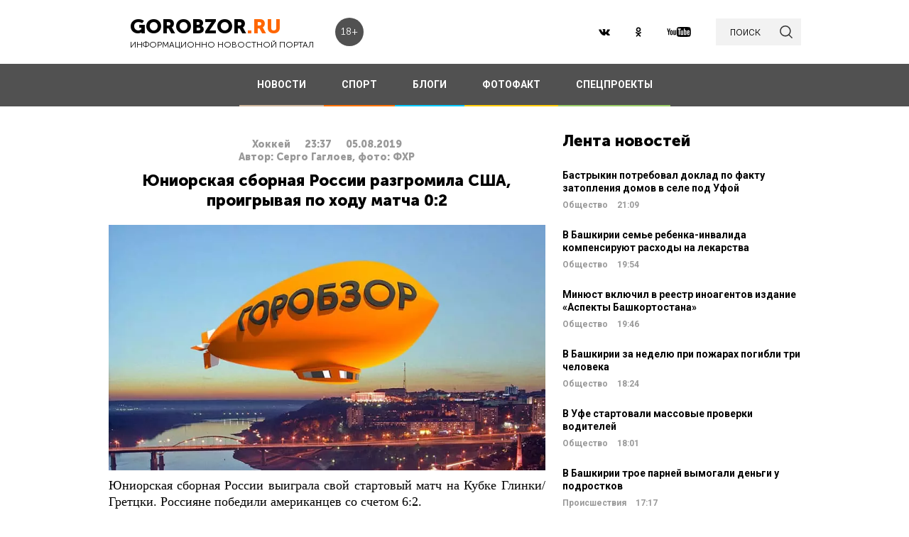

--- FILE ---
content_type: text/html; charset=UTF-8
request_url: https://gorobzor.ru/novosti/sport/31153-yuniorskaya-sbornaya-rossii-razgromila-ssha-proigryvaya-po-hodu-matcha-0-2
body_size: 14058
content:
<!DOCTYPE html>
<html lang="ru-RU">
<head>






    <meta charset="UTF-8">
    <meta name="viewport" content="width=device-width, initial-scale=1">
    <meta name="viewport" content="width=device-width, initial-scale=1.0, maximum-scale=5.0">
    <meta name="yandex-verification" content="81f895f1150c3325"/>
    <link rel="icon" type="image/png" href="https://gorobzor.ru/images/xfavicon.png.pagespeed.ic.HXxD9uP7T8.webp"/>
    
    <title>Новости хоккея. Юниорская сборная России разгромила США, проигрывая по ходу матча 0:2 - Новости Уфы и Башкирии, главные новости России - 05 августа — Новости Уфы и Башкирии</title>
	<meta name="description" content="Новости хоккея. Юниорская сборная России выиграла свой стартовый матч на Кубке Глинки/Гретцки. Россияне победили американцев со счетом 6:2. ГорОбзор.ру, 05.08.2019">
<meta property="og:description" content="Новости хоккея. Юниорская сборная России выиграла свой стартовый матч на Кубке Глинки/Гретцки. Россияне победили американцев со счетом 6:2. ГорОбзор.ру, 05.08.2019">
<meta name="twitter:description" content="Новости хоккея. Юниорская сборная России выиграла свой стартовый матч на Кубке Глинки/Гретцки. Россияне победили американцев со счетом 6:2. ГорОбзор.ру, 05.08.2019">
<meta name="image_src" content="https://gorobzor.ru/images/news-no-photo.jpg">
<meta name="referrer" content="origin">
<meta name="rights" content="GOROBZOR.RU">
<meta name="geo.region" content="RU-UFA">
<meta name="og:site_name" content="GOROBZOR.RU">
<meta property="og:updated_time" content="2019-08-05 23:37">
<meta property="og:image:secure_url" content="https://gorobzor.ru/novosti/sport/31153-yuniorskaya-sbornaya-rossii-razgromila-ssha-proigryvaya-po-hodu-matcha-0-2">
<meta property="og:locality" content="Уфа">
<meta property="og:country_name" content="Россия">
<meta property="article:published_time" content="2019-08-05T23:37:00+05:00">
<meta property="article:modified_time" content="2019-08-05T23:37:00+05:00">
<meta property="article:section" content="Хоккей">
<meta property="article:tag" content="хоккей,спорт,новости,сборная россии по хоккею,россия - сша,сша - россия,Юниорская сборная России ,Кубок Глинки/Гретцки,Нападающий «Толпара» ,Александр Пашин,Павел Тютнев ,Богдан Тринеев, Никита Буруянов ,Даниил Гущин,хоккеисты,спортивные новости">
<meta name="robots" content="follow, index">
<meta itemscope="" itemprop="mainEntityOfPage" itemtype="https://schema.org/WebPage" itemid="https://gorobzor.ru/novosti/sport/31153-yuniorskaya-sbornaya-rossii-razgromila-ssha-proigryvaya-po-hodu-matcha-0-2">
<meta name="title" content="Новости хоккея. Юниорская сборная России разгромила США, проигрывая по ходу матча 0:2">
<meta property="fb:app_id" content="1194290054030690">
<meta property="og:title" content="Юниорская сборная России разгромила США, проигрывая по ходу матча 0:2">
<meta property="og:type" content="article">
<meta property="og:url" content="https://gorobzor.ru/novosti/sport/31153-yuniorskaya-sbornaya-rossii-razgromila-ssha-proigryvaya-po-hodu-matcha-0-2">
<meta property="og:image" content="https://gorobzor.ru/images/news-no-photo.jpg">
<meta property="og:image:url" content="https://gorobzor.ru/images/news-no-photo.jpg">
<meta property="og:image:width" content="810">
<meta property="og:image:height" content="456">
<meta name="twitter:card" content="summary">
<meta name="twitter:title" content="Юниорская сборная России разгромила США, проигрывая по ходу матча 0:2">
<meta name="twitter:image:src" content="https://gorobzor.ru/images/news-no-photo.jpg">
<meta name="twitter:domain" content="https://gorobzor.ru">
<link href="/build/public-new/A.public.css,qv=0.4.pagespeed.cf.h1H1jPPaCC.css" rel="stylesheet">    
            <meta name="verify-admitad" content="7db9303169"/>
        <meta http-equiv="x-dns-prefetch-control" content="on">

    <link rel="preload" href="https://gorobzor.ru/build/public-new/fonts/MuseoSansCyrl700/MuseoSansCyrl700.woff2" as="font" type="font/woff2" crossorigin="anonymous">
    <link rel="preload" href="https://gorobzor.ru/build/public-new/fonts/MuseoSansCyrl300/MuseoSansCyrl300.woff2" as="font" type="font/woff2" crossorigin="anonymous">
    <link rel="preload" href="https://gorobzor.ru/build/public-new/fonts/MuseoSansCyrl900/MuseoSansCyrl900.woff2" as="font" type="font/woff2" crossorigin="anonymous">


   
    

    <meta name="csrf-param" content="_csrf">
    <meta name="csrf-token" content="Yi0rRqHRjs8qyKyPrxCMFSNkdGHneu2ShOKGWZuqklgObGA-mLz-g0-65sThd-omRCUGNdMvnv6zs9AD6-z8Og==">


    <script type="text/javascript">var app={site:'https://gorobzor.ru'};</script>

      
     <script src="https://widget.adplay.ru/fn/launch2285420.js" async charset="UTF-8"></script>
<script async src="https://jsn.24smi.net/smi.js"></script>
     
 </head>
<body>


        <div id="main-wrapper">
        <header id="main-header" class="c-main-header">
            <div class="c-main-header__content">
                <div class="c-main-header__item">
                    <a href="https://gorobzor.ru" class="c-logo-container">
                        <div class="c-logo-container__text">
                            <p class="c-logo-container__name">gorobzor<span class="c-logo-container__name-ru">.ru</span></p>
                            <p class="c-logo-container__slogan">информационно новостной портал</p>
                        </div>
                        <div class="c-logo-container__label">18+</div>
                    </a>
                </div>
                <div class="c-main-header__item">
                    <div class="c-main-header__c-weather c-weather">
                        <div class="c-weather__date">
                            <div class="c-weather__date-count">22</div>
                            <div class="c-weather__date-col">
                                <div class="c-weather__date-month">ноябрь</div>
                                <div class="c-weather__date-day">суббота</div>
                            </div>
                        </div>
                        <div class="c-weather__header">
                            <div class="c-weather__city">Уфа</div>
                           <!-- <div class="c-weather__info">
                                <span>0º</span>
                                <img class="c-weather__info-icon" src="https://gorobzor.ru/images/ya-weather/ovc.svg" alt="0º">
                            </div>-->
                        </div>
                    </div>
                </div>
                <div class="c-main-header__item">
                    <div class="c-main-header__c-social c-social">
                        <a href="https://vk.ru/gorobzor" class="c-social__item" target="_blank" rel="nofollow noopenner"><img class="lazyload" data-src="https://gorobzor.ru/images/vk.svg" alt=""></a>
                        
                        <a href="https://www.ok.ru/ufagorobzor.ru" class="c-social__item" target="_blank" rel="nofollow noopenner"><img class="lazyload" data-src="https://gorobzor.ru/images/ok.svg" alt=""></a>
                     <!--	   <a href="https://www.instagram.com/gorobzor/?hl=ru" class="c-social__item" target="_blank" rel="nofollow"><img src="https://gorobzor.ru/images/i.svg" alt=""></a>-->
                        <a href="https://www.youtube.com/channel/UCZqDkmZ_j3k39I-geF3_m_w" class="c-social__item" target="_blank" rel="nofollow noopenner"><img class="lazyload" data-src="https://gorobzor.ru/images/yb.svg" alt=""></a>
                        
                    </div>
                    <a href="/search" class="c-search-button">
                        <div>поиск</div>
                        <img src="https://gorobzor.ru/images/search-loop.svg" alt="">
                    </a>
                </div>
            </div>
        </header>
        <div class="c-main-nav">
            <div class="c-main-nav__content">
                <div class="c-main-nav__mob">
                    <div class="c-main-nav__mob-item">
                        <div class="c-main-nav__mob-a js-mob-menu-open">
                            <img src="https://gorobzor.ru/images/hamburger.svg" alt="" class="c-main-nav__mob-img">
                        </div>
                                                    <a href="/" class="c-main-nav__back-arr">
                                <img src="https://gorobzor.ru/images/back-page-white.svg" alt="" class="c-main-nav__mob-img">
                            </a>
                                            </div>
                    <div class="c-main-nav__mob-item">
                        <a href="https://gorobzor.ru" class="c-main-nav__c-logo-container c-logo-container">
                            <div class="c-logo-container__text">
                                <p class="c-logo-container__name">gorobzor<span class="c-logo-container__name-ru">.ru</span></p>
                                <p class="c-logo-container__slogan">информационно новостной портал</p>
                            </div>
                        </a>
                    </div>
                    <div class="c-main-nav__mob-item">
                        <div class="c-main-nav__mob-label">
                            18+
                        </div>
                    </div>
                </div>
                <nav id="js-mob-menu" class="c-main-nav__menu">
                    <div class="c-main-nav__menu-arr js-mob-menu-close"></div>
                    <a href="/novosti" class="c-main-nav__menu-item c-main-nav__menu-item_type_news
                        ">
                        НОВОСТИ</a>
                    <a href="/novosti-sporta" class="c-main-nav__menu-item c-main-nav__menu-item_type_news
                        " style="border-bottom-color: #FF7300;">
                        СПОРТ</a>
                    
                    
                    <a href="/blogi" class="c-main-nav__menu-item c-main-nav__menu-item_type_blog
                        ">
                        БЛОГИ</a>
                    <a href="/fotofakt" class="c-main-nav__menu-item c-main-nav__menu-item_type_fotofact
                        ">
                        ФОТОФАКТ</a>
                    
                                        <a href="/specproekty" class="c-main-nav__menu-item c-main-nav__menu-item_type_gorref
                        ">
                        СПЕЦПРОЕКТЫ</a>
                   
                </nav>
            </div>
        </div>



		<main id="main-content">
            
            <link rel="amphtml" href="https://gorobzor.ru/amp/novosti/sport/31153-yuniorskaya-sbornaya-rossii-razgromila-ssha-proigryvaya-po-hodu-matcha-0-2">

 <script type="application/ld+json" async>
            {
        "@context": "http://schema.org",
        "@type": "NewsArticle",
        "headline": "Новости хоккея. Юниорская сборная России разгромила США, проигрывая по ходу матча 0:2 - Новости Уфы и Башкирии, главные новости России - 05 августа",

        "datePublished": "2019-08-05T23:37:00+05:00",
        "dateModified":  "2019-08-05T23:37:00+05:00",
        "description": "Юниорская сборная России выиграла свой стартовый матч на Кубке Глинки/Гретцки. Россияне победили американцев со счетом 6:2.",
        "mainEntityOfPage": "https://gorobzor.ru/novosti/sport/31153-yuniorskaya-sbornaya-rossii-razgromila-ssha-proigryvaya-po-hodu-matcha-0-2",
        "author": {
          "@type": "Organization",
          "name": "GOROBZOR.RU"
        },
        "publisher": {
          "@type": "Organization",
          "name": "GOROBZOR.RU",
          "logo": {
            "@type": "ImageObject",
            "url": "https://gorobzor.ru/images/logoheader.jpg"
          }
        },
        "image": [
          "https://gorobzor.ru/images/news-no-photo.jpg"
        ]
      }
    </script>
        <style>.mgid_logo{display:none!important}</style>





<div class="c-layout-news">
    <div class="c-layout-news__content">
        <div class="c-layout-news__inner">
            <div class="c-layout-news__article">
				                <div id="js-page-content" class="c-page-content">
                    <article class="c-page-content__inner">
                        <div class="c-page-content__n-header" style="padding: 20px 0 0 0">
                            <p class="c-page-content__n-cat">Хоккей</p>
                            <time class="c-page-content__n-time" datetime="2019-08-05T23:37:00+05:00">
                                <span class="c-page-content__n-time-clock">23:37</span>
                                <span class="c-page-content__n-time-date">05.08.2019</span>
                            </time>
                            
                        </div>

                            <div class="c-page-content__n-header" style="padding: 0 0 10px 0">
            <p class="c-page-content__n-cat">Автор: Серго Гаглоев, фото: ФХР</p>
        </div>
                                <div class="c-page-content__content">
                            
                            <h1>Юниорская сборная России разгромила США, проигрывая по ходу матча 0:2<span style="display: none;"> - новости Уфы и Башкирии</span></h1>
                                              <figure style="min-height:300px">
                                <img data-src="https://gorobzor.ru/images/xnews-no-photo.jpg.pagespeed.ic.5E_KFjrsG3.webp" class="lazyload" data-sizes="auto" alt="Юниорская сборная России разгромила США, проигрывая по ходу матча 0:2" title="Юниорская сборная России разгромила США, проигрывая по ходу матча 0:2"/>
                            </figure>                       

                            
<p style="text-align: justify;">Юниорская сборная России выиграла свой стартовый матч на Кубке Глинки/Гретцки. Россияне победили американцев со счетом 6:2.</p>
<p style="text-align: justify;">Российские хоккеисты после первого периода уступали со счетом 0:2, но в следующем периоде за девять минут забросили четыре шайбы, превратив счет в 4:2.  Нападающий «Толпара» <strong>Александр Пашин</strong> оформил дубль, <strong>Павел Тютнев</strong> и <strong>Богдан Тринеев</strong> отличились по одному разу. В третьей двадцатиминутке <strong>Никита Буруянов </strong>и<strong> Даниил Гущин</strong> довели счет до разгрома – 6:2.</p>
<p style="text-align: justify;">Россияне в последний раз становились победителями этого турнира в 1995 году. Свой следующий матч российская сборная сыграет 6 августа – со шведами.</p>
<p style="text-align: justify;"><strong>Кубок Глинки/Гретцки. 1 тур</strong></p>
<p style="text-align: justify;"><strong><u>Россия U18 – США U18 – 6:2 (0:2, 4:0, 2:0)</u></strong></p>
<p style="text-align: justify;"><strong>Голы</strong>:</p>
<p style="text-align: justify;">0:1 Рацлафф (Хейз, Кирван), 02:41</p>
<p style="text-align: justify;">0:2 Бьонди (Шен), 09:49, ГБ</p>
<p style="text-align: justify;">1:2 Пашин, 22:31</p>
<p style="text-align: justify;">2:2 Пашин (Чайка), 27:36</p>
<p style="text-align: justify;">3:2 Тютнев, 30:31</p>
<p style="text-align: justify;">4:2 Тринеев (Дидковский, Злодеев), 31:39</p>
<p style="text-align: justify;">5:2 Буруянов (Шумилин), 56;50</p>
<p style="text-align: justify;">6:2 Гущин, 59:37</p>
<p style="text-align: justify;"><strong>Вратари</strong>: Аскаров – Хогг  </p>
<p><strong>Дорогие читатели! Приглашаем Вас присоединиться к обсуждению новости в наших группах в социальных сетях - </strong><a href="https://vk.com/gorobzor" target="_blank"><strong>ВК</strong></a><strong> и </strong><a href="https://www.facebook.com/groups/767685620045539/members/" target="_blank"><strong>Facebook</strong></a></p>


                                                                                </div>
                    </article>
                    <div class="c-sp_10"></div>
                </div>

                <div class="sm-block">

                 


                    
                				
                        <!-- Composite Start
                     
                         Composite End -->

                                                
                	                    

                </div>
                <div class="sm-none">
                    <!--<div data-la-block="b2b61a4f-6450-479a-a694-11da683ddfe8"></div>-->


                        
                       

                </div>
				 <div class="sm">

					<!-------------------------->

					
					
					

<!-- Код вставки на место отображения виджета -->
<div class="smi24__informer smi24__auto" data-smi-blockid="31715"></div>
<div class="smi24__informer smi24__auto" data-smi-blockid="31716"></div>
<script>(window.smiq=window.smiq||[]).push({});</script>


													</div>
            </div>
            <div class="c-layout-news__social">
                <div class="c-layout-news__social-block">
                    <!-- Социальные кнопки -->
                </div>
            </div>
        </div>

        <div class="c-layout-news__other">
            <div class="c-sp_20"></div>
            
                            <div class="c-sp_20"></div>
                          
                        
                        <!--<div class="c-sp_15"></div>-->
                        <!--<div class="c-sp_20"></div>-->


			<div>
	            <section class="c-news-dop">
	                <div class="c-news-dop__header">
	                    <p class="c-h">
	                        Читайте также
	                    </p>
	                </div>
	                <div class="c-news-dop__content">
	                    <div class="c-news-n-cards js-ajax-load-wrapper" id="js-grid-news1" data-url="/news-new/get-also-news" data-categoryId="27">
	                            <article class="c-news-n-cards__c-news-n-card c-news-n-card" data-date="2019-08-05 21:27:08">
        <div class="c-news-n-card__container">
            <div class="c-news-n-card__content">
                <h3 class="c-news-n-card__h">Хоккеисты «Салавата» доставили абонементы болельщикам</h3>
                <div class="c-news-n-card__footer">
                                        <div class="c-news-n-card__cat">Хоккей</div>
                    <time class="c-news-n-card__date" datetime="2019-08-05T21:27:08+05:00">
                        <span class="c-news-n-card__date-time">21:27</span> 05.08.2019                    </time>
                </div>
            </div>
            <div role="img" aria-label="Хоккеисты «Салавата» доставили абонементы болельщикам" class="c-news-n-card__image">
                                <div class="c-news-n-card__image-inner" width="105" height="105">
                    <img data-src="https://gorobzor.ru/images/xnews-no-photo.jpg.pagespeed.ic.5E_KFjrsG3.webp" class="lazyload c-news-n-card__image-inner-in" alt="Хоккеисты «Салавата» доставили абонементы болельщикам" title="Хоккеисты «Салавата» доставили абонементы болельщикам">
                </div>
            </div>
        </div>
        <a href="/novosti/sport/31126-hokkeisty-salavata-dostavili-abonementy-bolelschikam" class="c-news-n-card__more" title="Хоккеисты «Салавата» доставили абонементы болельщикам">Читать далее</a>
    </article>
            <article class="c-news-n-cards__c-news-n-card c-news-n-card" data-date="2019-08-05 13:44:36">
        <div class="c-news-n-card__container">
            <div class="c-news-n-card__content">
                <h3 class="c-news-n-card__h">Самый результативный защитник в истории КХЛ Кевин Даллмэн объявил о завершении карьеры</h3>
                <div class="c-news-n-card__footer">
                                        <div class="c-news-n-card__cat">Хоккей</div>
                    <time class="c-news-n-card__date" datetime="2019-08-05T13:44:36+05:00">
                        <span class="c-news-n-card__date-time">13:44</span> 05.08.2019                    </time>
                </div>
            </div>
            <div role="img" aria-label="Самый результативный защитник в истории КХЛ Кевин Даллмэн объявил о завершении карьеры" class="c-news-n-card__image">
                                <div class="c-news-n-card__image-inner" width="105" height="105">
                    <img data-src="https://gorobzor.ru/images/xnews-no-photo.jpg.pagespeed.ic.5E_KFjrsG3.webp" class="lazyload c-news-n-card__image-inner-in" alt="Самый результативный защитник в истории КХЛ Кевин Даллмэн объявил о завершении карьеры" title="Самый результативный защитник в истории КХЛ Кевин Даллмэн объявил о завершении карьеры">
                </div>
            </div>
        </div>
        <a href="/novosti/sport/31102-samyy-rezultativnyy-zaschitnik-v-istorii-khl-kevin-dallmen-obyavil-o-zavershenii-karery" class="c-news-n-card__more" title="Самый результативный защитник в истории КХЛ Кевин Даллмэн объявил о завершении карьеры">Читать далее</a>
    </article>
            <article class="c-news-n-cards__c-news-n-card c-news-n-card" data-date="2019-08-05 01:59:13">
        <div class="c-news-n-card__container">
            <div class="c-news-n-card__content">
                <h3 class="c-news-n-card__h">Владимир Ткачев: «Тяжело заменить такого игрока, как Гусев» </h3>
                <div class="c-news-n-card__footer">
                                        <div class="c-news-n-card__cat">Хоккей</div>
                    <time class="c-news-n-card__date" datetime="2019-08-05T01:59:13+05:00">
                        <span class="c-news-n-card__date-time">01:59</span> 05.08.2019                    </time>
                </div>
            </div>
            <div role="img" aria-label="Владимир Ткачев: «Тяжело заменить такого игрока, как Гусев» " class="c-news-n-card__image">
                                <div class="c-news-n-card__image-inner" width="105" height="105">
                    <img data-src="https://gorobzor.ru/images/xnews-no-photo.jpg.pagespeed.ic.5E_KFjrsG3.webp" class="lazyload c-news-n-card__image-inner-in" alt="Владимир Ткачев: «Тяжело заменить такого игрока, как Гусев» " title="Владимир Ткачев: «Тяжело заменить такого игрока, как Гусев» ">
                </div>
            </div>
        </div>
        <a href="/novosti/sport/31091-vladimir-tkachev-tyazhelo-zamenit-takogo-igroka-kak-gusev" class="c-news-n-card__more" title="Владимир Ткачев: «Тяжело заменить такого игрока, как Гусев» ">Читать далее</a>
    </article>
            <article class="c-news-n-cards__c-news-n-card c-news-n-card" data-date="2019-08-03 14:43:14">
        <div class="c-news-n-card__container">
            <div class="c-news-n-card__content">
                <h3 class="c-news-n-card__h">Юниорская сборная России прибыла на Кубок Глинки/Гретцки. В составе – 24 игрока</h3>
                <div class="c-news-n-card__footer">
                                        <div class="c-news-n-card__cat">Хоккей</div>
                    <time class="c-news-n-card__date" datetime="2019-08-03T14:43:14+05:00">
                        <span class="c-news-n-card__date-time">14:43</span> 03.08.2019                    </time>
                </div>
            </div>
            <div role="img" aria-label="Юниорская сборная России прибыла на Кубок Глинки/Гретцки. В составе – 24 игрока" class="c-news-n-card__image">
                                <div class="c-news-n-card__image-inner" width="105" height="105">
                    <img data-src="https://gorobzor.ru/images/xnews-no-photo.jpg.pagespeed.ic.5E_KFjrsG3.webp" class="lazyload c-news-n-card__image-inner-in" alt="Юниорская сборная России прибыла на Кубок Глинки/Гретцки. В составе – 24 игрока" title="Юниорская сборная России прибыла на Кубок Глинки/Гретцки. В составе – 24 игрока">
                </div>
            </div>
        </div>
        <a href="/novosti/sport/31066-yuniorskaya-sbornaya-rossii-pribyla-na-kubok-glinki-gretcki-v-sostave-24-igroka" class="c-news-n-card__more" title="Юниорская сборная России прибыла на Кубок Глинки/Гретцки. В составе – 24 игрока">Читать далее</a>
    </article>
            <article class="c-news-n-cards__c-news-n-card c-news-n-card" data-date="2019-08-03 09:00:00">
        <div class="c-news-n-card__container">
            <div class="c-news-n-card__content">
                <h3 class="c-news-n-card__h">Владимир Жарков: «Раз Умарк написал, что мы будем чемпионами, значит, у него это тоже в голове»</h3>
                <div class="c-news-n-card__footer">
                                        <div class="c-news-n-card__cat">Хоккей</div>
                    <time class="c-news-n-card__date" datetime="2019-08-03T09:00:00+05:00">
                        <span class="c-news-n-card__date-time">09:00</span> 03.08.2019                    </time>
                </div>
            </div>
            <div role="img" aria-label="Владимир Жарков: «Раз Умарк написал, что мы будем чемпионами, значит, у него это тоже в голове»" class="c-news-n-card__image">
                                <div class="c-news-n-card__image-inner" width="105" height="105">
                    <img data-src="https://gorobzor.ru/images/xnews-no-photo.jpg.pagespeed.ic.5E_KFjrsG3.webp" class="lazyload c-news-n-card__image-inner-in" alt="Владимир Жарков: «Раз Умарк написал, что мы будем чемпионами, значит, у него это тоже в голове»" title="Владимир Жарков: «Раз Умарк написал, что мы будем чемпионами, значит, у него это тоже в голове»">
                </div>
            </div>
        </div>
        <a href="/novosti/sport/31058-vladimir-zharkov-raz-umark-napisal-chto-my-budem-chempionami-znachit-u-nego-eto-tozhe-v-golove" class="c-news-n-card__more" title="Владимир Жарков: «Раз Умарк написал, что мы будем чемпионами, значит, у него это тоже в голове»">Читать далее</a>
    </article>
            <article class="c-news-n-cards__c-news-n-card c-news-n-card" data-date="2019-08-03 08:00:00">
        <div class="c-news-n-card__container">
            <div class="c-news-n-card__content">
                <h3 class="c-news-n-card__h">Владимир Жарков: «У Сошникова образовалась классная тройка с Бурмистровым и Кугрышевым»</h3>
                <div class="c-news-n-card__footer">
                                        <div class="c-news-n-card__cat">Хоккей</div>
                    <time class="c-news-n-card__date" datetime="2019-08-03T08:00:00+05:00">
                        <span class="c-news-n-card__date-time">08:00</span> 03.08.2019                    </time>
                </div>
            </div>
            <div role="img" aria-label="Владимир Жарков: «У Сошникова образовалась классная тройка с Бурмистровым и Кугрышевым»" class="c-news-n-card__image">
                                <div class="c-news-n-card__image-inner" width="105" height="105">
                    <img data-src="https://gorobzor.ru/images/xnews-no-photo.jpg.pagespeed.ic.5E_KFjrsG3.webp" class="lazyload c-news-n-card__image-inner-in" alt="Владимир Жарков: «У Сошникова образовалась классная тройка с Бурмистровым и Кугрышевым»" title="Владимир Жарков: «У Сошникова образовалась классная тройка с Бурмистровым и Кугрышевым»">
                </div>
            </div>
        </div>
        <a href="/novosti/sport/31057-vladimir-zharkov-u-soshnikova-obrazovalas-klassnaya-troyka-s-burmistrovym-i-kugryshevym" class="c-news-n-card__more" title="Владимир Жарков: «У Сошникова образовалась классная тройка с Бурмистровым и Кугрышевым»">Читать далее</a>
    </article>
            <article class="c-news-n-cards__c-news-n-card c-news-n-card" data-date="2019-08-02 21:29:43">
        <div class="c-news-n-card__container">
            <div class="c-news-n-card__content">
                <h3 class="c-news-n-card__h">Александр Кожевников: «Овечкин, в отличие от Панарина, отвечает за свои слова»</h3>
                <div class="c-news-n-card__footer">
                                        <div class="c-news-n-card__cat">Хоккей</div>
                    <time class="c-news-n-card__date" datetime="2019-08-02T21:29:43+05:00">
                        <span class="c-news-n-card__date-time">21:29</span> 02.08.2019                    </time>
                </div>
            </div>
            <div role="img" aria-label="Александр Кожевников: «Овечкин, в отличие от Панарина, отвечает за свои слова»" class="c-news-n-card__image">
                                <div class="c-news-n-card__image-inner" width="105" height="105">
                    <img data-src="https://gorobzor.ru/images/xnews-no-photo.jpg.pagespeed.ic.5E_KFjrsG3.webp" class="lazyload c-news-n-card__image-inner-in" alt="Александр Кожевников: «Овечкин, в отличие от Панарина, отвечает за свои слова»" title="Александр Кожевников: «Овечкин, в отличие от Панарина, отвечает за свои слова»">
                </div>
            </div>
        </div>
        <a href="/novosti/sport/31056-aleksandr-kozhevnikov-ovechkin-v-otlichie-ot-panarina-otvechaet-za-svoi-slova" class="c-news-n-card__more" title="Александр Кожевников: «Овечкин, в отличие от Панарина, отвечает за свои слова»">Читать далее</a>
    </article>
            <article class="c-news-n-cards__c-news-n-card c-news-n-card" data-date="2019-08-02 13:48:50">
        <div class="c-news-n-card__container">
            <div class="c-news-n-card__content">
                <h3 class="c-news-n-card__h">На Национальных молодежных играх в Китае произошла массовая драка, три игрока дисквалифицированы на год</h3>
                <div class="c-news-n-card__footer">
                                        <div class="c-news-n-card__cat">Хоккей</div>
                    <time class="c-news-n-card__date" datetime="2019-08-02T13:48:50+05:00">
                        <span class="c-news-n-card__date-time">13:48</span> 02.08.2019                    </time>
                </div>
            </div>
            <div role="img" aria-label="На Национальных молодежных играх в Китае произошла массовая драка, три игрока дисквалифицированы на год" class="c-news-n-card__image">
                                <div class="c-news-n-card__image-inner" width="105" height="105">
                    <img data-src="https://gorobzor.ru/images/xnews-no-photo.jpg.pagespeed.ic.5E_KFjrsG3.webp" class="lazyload c-news-n-card__image-inner-in" alt="На Национальных молодежных играх в Китае произошла массовая драка, три игрока дисквалифицированы на год" title="На Национальных молодежных играх в Китае произошла массовая драка, три игрока дисквалифицированы на год">
                </div>
            </div>
        </div>
        <a href="/novosti/sport/31024-na-nacionalnyh-molodezhnyh-igrah-v-kitae-proizoshla-massovaya-draka-tri-igroka-diskvalificirovany-na-god" class="c-news-n-card__more" title="На Национальных молодежных играх в Китае произошла массовая драка, три игрока дисквалифицированы на год">Читать далее</a>
    </article>
            <article class="c-news-n-cards__c-news-n-card c-news-n-card" data-date="2019-08-02 12:44:59">
        <div class="c-news-n-card__container">
            <div class="c-news-n-card__content">
                <h3 class="c-news-n-card__h">Василий Чижов обратился в суд после обвинения в коррупции</h3>
                <div class="c-news-n-card__footer">
                                        <div class="c-news-n-card__cat">Хоккей</div>
                    <time class="c-news-n-card__date" datetime="2019-08-02T12:44:59+05:00">
                        <span class="c-news-n-card__date-time">12:44</span> 02.08.2019                    </time>
                </div>
            </div>
            <div role="img" aria-label="Василий Чижов обратился в суд после обвинения в коррупции" class="c-news-n-card__image">
                                <div class="c-news-n-card__image-inner" width="105" height="105">
                    <img data-src="https://gorobzor.ru/images/xnews-no-photo.jpg.pagespeed.ic.5E_KFjrsG3.webp" class="lazyload c-news-n-card__image-inner-in" alt="Василий Чижов обратился в суд после обвинения в коррупции" title="Василий Чижов обратился в суд после обвинения в коррупции">
                </div>
            </div>
        </div>
        <a href="/novosti/sport/31019-vasiliy-chizhov-obratilsya-v-sud-posle-obvineniya-v-korrupcii" class="c-news-n-card__more" title="Василий Чижов обратился в суд после обвинения в коррупции">Читать далее</a>
    </article>
            <article class="c-news-n-cards__c-news-n-card c-news-n-card" data-date="2019-08-01 19:24:06">
        <div class="c-news-n-card__container">
            <div class="c-news-n-card__content">
                <h3 class="c-news-n-card__h">На встрече «Салавата Юлаева» с болельщиками выступит Тима Белорусских</h3>
                <div class="c-news-n-card__footer">
                                        <div class="c-news-n-card__cat">Хоккей</div>
                    <time class="c-news-n-card__date" datetime="2019-08-01T19:24:06+05:00">
                        <span class="c-news-n-card__date-time">19:24</span> 01.08.2019                    </time>
                </div>
            </div>
            <div role="img" aria-label="На встрече «Салавата Юлаева» с болельщиками выступит Тима Белорусских" class="c-news-n-card__image">
                                <div class="c-news-n-card__image-inner" width="105" height="105">
                    <img data-src="https://gorobzor.ru/images/xnews-no-photo.jpg.pagespeed.ic.5E_KFjrsG3.webp" class="lazyload c-news-n-card__image-inner-in" alt="На встрече «Салавата Юлаева» с болельщиками выступит Тима Белорусских" title="На встрече «Салавата Юлаева» с болельщиками выступит Тима Белорусских">
                </div>
            </div>
        </div>
        <a href="/novosti/sport/30999-na-vstreche-salavata-yulaeva-s-bolelschikami-vystupit-tima-belorusskih" class="c-news-n-card__more" title="На встрече «Салавата Юлаева» с болельщиками выступит Тима Белорусских">Читать далее</a>
    </article>
            <article class="c-news-n-cards__c-news-n-card c-news-n-card" data-date="2019-08-01 17:57:44">
        <div class="c-news-n-card__container">
            <div class="c-news-n-card__content">
                <h3 class="c-news-n-card__h">Овечкин об интервью Панарина: «Видимо, там, где он живет, ничего не изменилось с 90-х»</h3>
                <div class="c-news-n-card__footer">
                                        <div class="c-news-n-card__cat">Хоккей</div>
                    <time class="c-news-n-card__date" datetime="2019-08-01T17:57:44+05:00">
                        <span class="c-news-n-card__date-time">17:57</span> 01.08.2019                    </time>
                </div>
            </div>
            <div role="img" aria-label="Овечкин об интервью Панарина: «Видимо, там, где он живет, ничего не изменилось с 90-х»" class="c-news-n-card__image">
                                <div class="c-news-n-card__image-inner" width="105" height="105">
                    <img data-src="https://gorobzor.ru/images/xnews-no-photo.jpg.pagespeed.ic.5E_KFjrsG3.webp" class="lazyload c-news-n-card__image-inner-in" alt="Овечкин об интервью Панарина: «Видимо, там, где он живет, ничего не изменилось с 90-х»" title="Овечкин об интервью Панарина: «Видимо, там, где он живет, ничего не изменилось с 90-х»">
                </div>
            </div>
        </div>
        <a href="/novosti/sport/30991-ovechkin-ob-intervyu-panarina-vidimo-tam-gde-on-zhivet-nichego-ne-izmenilos-s-90-h" class="c-news-n-card__more" title="Овечкин об интервью Панарина: «Видимо, там, где он живет, ничего не изменилось с 90-х»">Читать далее</a>
    </article>
        	                        	                        	                    </div>
	                </div>
	            </section>
	            <div class="c-sp_20"></div>

	            <!--<div class="c-sp_20"></div>-->
	            <div id="js-preloader" class="c-preload is-loader h-hide"></div>
	            <div class="c-button-load-more js-load-more">Показать еще новости</div>
	            
	            <div class="c-sp_100"></div>
            </div>
        </div>
    </div>
    <div class="c-layout-news__sidebar">
                    <div class="c-news-sidebar">
            <div class="c-sp_10"></div>

    <h2 class="c-h _text-transform_none _size_large">
        Лента новостей
    </h2>

        
    	<a href="/novosti/obschestvo/211597-bastrykin-potreboval-doklad-po-faktu-zatopleniya-domov-v-sele-pod-ufoy" class="c-news-sidebar__c-news-aside c-news-aside" title="Бастрыкин потребовал доклад по факту затопления домов в селе под Уфой">
            <h3 class="c-news-aside__header">Бастрыкин потребовал доклад по факту затопления домов в селе под Уфой</h3>
            <span class="c-news-aside__category">Общество</span>
            <time class="c-news-aside__date" datetime="2025-11-21T21:09:50+05:00"><span class="c-news-aside__date-time">21:09</span> </time>
        </a>
                                                     
    	<a href="/novosti/obschestvo/211596-v-bashkirii-seme-rebenka-invalida-kompensiruyut-rashody-na-lekarstva" class="c-news-sidebar__c-news-aside c-news-aside" title="В Башкирии семье ребенка-инвалида компенсируют расходы на лекарства">
            <h3 class="c-news-aside__header">В Башкирии семье ребенка-инвалида компенсируют расходы на лекарства</h3>
            <span class="c-news-aside__category">Общество</span>
            <time class="c-news-aside__date" datetime="2025-11-21T19:54:41+05:00"><span class="c-news-aside__date-time">19:54</span> </time>
        </a>
                                                     
    	<a href="/novosti/obschestvo/211595-minyust-vklyuchil-v-reestr-inoagentov-izdanie-aspekty-bashkortostana" class="c-news-sidebar__c-news-aside c-news-aside" title="Минюст включил в реестр иноагентов издание «Аспекты Башкортостана»">
            <h3 class="c-news-aside__header">Минюст включил в реестр иноагентов издание «Аспекты Башкортостана»</h3>
            <span class="c-news-aside__category">Общество</span>
            <time class="c-news-aside__date" datetime="2025-11-21T19:46:07+05:00"><span class="c-news-aside__date-time">19:46</span> </time>
        </a>
                                                     
    	<a href="/novosti/obschestvo/211594-v-bashkirii-za-nedelyu-pri-pozharah-pogibli-tri-cheloveka" class="c-news-sidebar__c-news-aside c-news-aside" title="В Башкирии за неделю при пожарах погибли три человека">
            <h3 class="c-news-aside__header">В Башкирии за неделю при пожарах погибли три человека</h3>
            <span class="c-news-aside__category">Общество</span>
            <time class="c-news-aside__date" datetime="2025-11-21T18:24:01+05:00"><span class="c-news-aside__date-time">18:24</span> </time>
        </a>
                                                     
    	<a href="/novosti/obschestvo/211592-v-ufe-startovali-massovye-proverki-voditeley" class="c-news-sidebar__c-news-aside c-news-aside" title="В Уфе стартовали массовые проверки водителей">
            <h3 class="c-news-aside__header">В Уфе стартовали массовые проверки водителей</h3>
            <span class="c-news-aside__category">Общество</span>
            <time class="c-news-aside__date" datetime="2025-11-21T18:01:23+05:00"><span class="c-news-aside__date-time">18:01</span> </time>
        </a>
                                                     
    	<a href="/novosti/proisshestviya/211590-v-bashkirii-troe-parney-vymogali-dengi-u-podrostkov" class="c-news-sidebar__c-news-aside c-news-aside" title="В Башкирии трое парней вымогали деньги у подростков">
            <h3 class="c-news-aside__header">В Башкирии трое парней вымогали деньги у подростков</h3>
            <span class="c-news-aside__category">Происшествия</span>
            <time class="c-news-aside__date" datetime="2025-11-21T17:17:25+05:00"><span class="c-news-aside__date-time">17:17</span> </time>
        </a>
                                                     
    	<a href="/novosti/obschestvo/211586-v-shkole-bashkirskogo-sela-amangildino-otkryli-inzhenernyy-klass" class="c-news-sidebar__c-news-aside c-news-aside" title="В школе башкирского села Амангильдино открыли инженерный класс">
            <h3 class="c-news-aside__header">В школе башкирского села Амангильдино открыли инженерный класс</h3>
            <span class="c-news-aside__category">Образование</span>
            <time class="c-news-aside__date" datetime="2025-11-21T17:00:00+05:00"><span class="c-news-aside__date-time">17:00</span> </time>
        </a>
                                                     
    	<a href="/novosti/obschestvo/211588-bastrykin-vzyal-na-kontrol-delo-o-smerti-pacientki-v-bashkirii" class="c-news-sidebar__c-news-aside c-news-aside" title="Бастрыкин взял на контроль дело о смерти пациентки в Башкирии">
            <h3 class="c-news-aside__header">Бастрыкин взял на контроль дело о смерти пациентки в Башкирии</h3>
            <span class="c-news-aside__category">Общество</span>
            <time class="c-news-aside__date" datetime="2025-11-21T16:47:12+05:00"><span class="c-news-aside__date-time">16:47</span> </time>
        </a>
                            		    		    <div class="c-sp_10"></div>
                                             
    	<a href="/novosti/obschestvo/211587-v-bashkirii-organizaciya-nanesla-uscherb-prirode-na-68-mlrd-rubley" class="c-news-sidebar__c-news-aside c-news-aside" title="В Башкирии организация нанесла ущерб природе на 68 млрд рублей">
            <h3 class="c-news-aside__header">В Башкирии организация нанесла ущерб природе на 68 млрд рублей</h3>
            <span class="c-news-aside__category">Общество</span>
            <time class="c-news-aside__date" datetime="2025-11-21T16:05:50+05:00"><span class="c-news-aside__date-time">16:05</span> </time>
        </a>
                                                     
    	<a href="/novosti/proisshestviya/211585-v-ufe-spasateli-prishli-na-pomosch-upavshey-v-yamu-zhenschine" class="c-news-sidebar__c-news-aside c-news-aside" title="В Уфе спасатели пришли на помощь упавшей в яму женщине">
            <h3 class="c-news-aside__header">В Уфе спасатели пришли на помощь упавшей в яму женщине</h3>
            <span class="c-news-aside__category">Происшествия</span>
            <time class="c-news-aside__date" datetime="2025-11-21T15:05:29+05:00"><span class="c-news-aside__date-time">15:05</span> </time>
        </a>
                                                     
    	<a href="/novosti/ekonomika/211584-predprinimatel-bashkirii-poluchil-lgotnyy-zaym-na-razvitie-seti-parikmaherskih" class="c-news-sidebar__c-news-aside c-news-aside" title="Предприниматель из Башкирии получила льготный заем на развитие сети парикмахерских">
            <h3 class="c-news-aside__header">Предприниматель из Башкирии получила льготный заем на развитие сети парикмахерских</h3>
            <span class="c-news-aside__category">Экономика</span>
            <time class="c-news-aside__date" datetime="2025-11-21T15:03:17+05:00"><span class="c-news-aside__date-time">15:03</span> </time>
        </a>
                                                     
    	<a href="/novosti/obschestvo/211583-v-vozduhe-ufy-obnaruzhili-soderzhanie-dvuh-vrednyh-veschestv" class="c-news-sidebar__c-news-aside c-news-aside" title="В воздухе Уфы обнаружили содержание двух вредных веществ">
            <h3 class="c-news-aside__header">В воздухе Уфы обнаружили содержание двух вредных веществ</h3>
            <span class="c-news-aside__category">Общество</span>
            <time class="c-news-aside__date" datetime="2025-11-21T14:45:29+05:00"><span class="c-news-aside__date-time">14:45</span> </time>
        </a>
                                    		    		    <div class="c-sp_10"></div>
                                     
    	<a href="/novosti/obschestvo/211582-zelenyy-svet-shkolnomu-agrostartapu-kak-shkolnicy-iz-sterlibashevo-vyigrali-vserossiyskiy-konkurs" class="c-news-sidebar__c-news-aside c-news-aside" title="«Зеленый свет» школьному агростартапу: как школьницы из Стерлибашево выиграли всероссийский конкурс">
            <h3 class="c-news-aside__header">«Зеленый свет» школьному агростартапу: как школьницы из Стерлибашево выиграли всероссийский конкурс<span style="color: #bbbbbb;font-weight: 100;padding-left: 5px;">Партнерский материал</span></h3>
            <span class="c-news-aside__category">Общество</span>
            <time class="c-news-aside__date" datetime="2025-11-21T14:31:23+05:00"><span class="c-news-aside__date-time">14:31</span> </time>
        </a>
                                                     
    	<a href="/novosti/obschestvo/211581-v-bashkirii-pyat-shkolnyh-klassov-zakryli-na-karantin" class="c-news-sidebar__c-news-aside c-news-aside" title="В Башкирии пять школьных классов закрыли на карантин">
            <h3 class="c-news-aside__header">В Башкирии пять школьных классов закрыли на карантин</h3>
            <span class="c-news-aside__category">Общество</span>
            <time class="c-news-aside__date" datetime="2025-11-21T14:26:52+05:00"><span class="c-news-aside__date-time">14:26</span> </time>
        </a>
                                                     
    	<a href="/novosti/obschestvo/211580-bashkiriya-ustanovila-rekord-po-ohvatu-naseleniya-vakcinaciey" class="c-news-sidebar__c-news-aside c-news-aside" title="Башкирия установила рекорд по охвату населения вакцинацией">
            <h3 class="c-news-aside__header">Башкирия установила рекорд по охвату населения вакцинацией</h3>
            <span class="c-news-aside__category">Общество</span>
            <time class="c-news-aside__date" datetime="2025-11-21T14:20:43+05:00"><span class="c-news-aside__date-time">14:20</span> </time>
        </a>
                                                     
    	<a href="/novosti/pogoda-v-ufe-i-bashkirii/211579-mchs-bashkirii-snova-obyavilo-shtormovoe-preduprezhdenie" class="c-news-sidebar__c-news-aside c-news-aside" title="МЧС Башкирии снова объявило штормовое предупреждение">
            <h3 class="c-news-aside__header">МЧС Башкирии снова объявило штормовое предупреждение</h3>
            <span class="c-news-aside__category">Погода</span>
            <time class="c-news-aside__date" datetime="2025-11-21T13:31:41+05:00"><span class="c-news-aside__date-time">13:31</span> </time>
        </a>
                                           		    		    <div class="c-sp_10"></div>
                             
    	<a href="/novosti/obschestvo/211578-bashkiriya-demonstriruet-polozhitelnuyu-dinamiku-po-kapremontu-i-stroitelstvu-obektov-obrazovaniya" class="c-news-sidebar__c-news-aside c-news-aside" title="Башкирия демонстрирует положительную динамику по капремонту и строительству объектов образования">
            <h3 class="c-news-aside__header">Башкирия демонстрирует положительную динамику по капремонту и строительству объектов образования</h3>
            <span class="c-news-aside__category">Общество</span>
            <time class="c-news-aside__date" datetime="2025-11-21T13:26:31+05:00"><span class="c-news-aside__date-time">13:26</span> </time>
        </a>
                                                     
    	<a href="/novosti/obschestvo/211577-sistemnyy-podhod-daet-rezultat-ekspert-postavil-bashkiriyu-v-troyku-liderov-po-transportu" class="c-news-sidebar__c-news-aside c-news-aside" title="«Системный подход дает результат»: эксперт поставил Башкирию в тройку лидеров по транспорту">
            <h3 class="c-news-aside__header">«Системный подход дает результат»: эксперт поставил Башкирию в тройку лидеров по транспорту</h3>
            <span class="c-news-aside__category">Общество</span>
            <time class="c-news-aside__date" datetime="2025-11-21T13:23:24+05:00"><span class="c-news-aside__date-time">13:23</span> </time>
        </a>
                                                     
    	<a href="/novosti/obschestvo/211576-v-bashkirii-zarabotal-mobilnyy-internet" class="c-news-sidebar__c-news-aside c-news-aside" title="В Башкирии заработал мобильный интернет">
            <h3 class="c-news-aside__header">В Башкирии заработал мобильный интернет</h3>
            <span class="c-news-aside__category">Общество</span>
            <time class="c-news-aside__date" datetime="2025-11-21T13:13:52+05:00"><span class="c-news-aside__date-time">13:13</span> </time>
        </a>
                                                     
    	<a href="/novosti/obschestvo/211575-infekcionist-iz-ufy-rasskazala-ob-opasnosti-antibiotikov" class="c-news-sidebar__c-news-aside c-news-aside" title="Инфекционист из Уфы рассказала об опасности антибиотиков">
            <h3 class="c-news-aside__header">Инфекционист из Уфы рассказала об опасности антибиотиков</h3>
            <span class="c-news-aside__category">Общество</span>
            <time class="c-news-aside__date" datetime="2025-11-21T13:00:15+05:00"><span class="c-news-aside__date-time">13:00</span> </time>
        </a>
                                                             
    	<a href="/novosti/obschestvo/211574-v-bashkirii-tarif-po-obrabotke-tko-priznali-nezakonnym" class="c-news-sidebar__c-news-aside c-news-aside" title="В Башкирии тариф по обработке ТКО признали незаконным">
            <h3 class="c-news-aside__header">В Башкирии тариф по обработке ТКО признали незаконным</h3>
            <span class="c-news-aside__category">Общество</span>
            <time class="c-news-aside__date" datetime="2025-11-21T12:54:23+05:00"><span class="c-news-aside__date-time">12:54</span> </time>
        </a>
                                                     
    	<a href="/novosti/obschestvo/211572-v-bashkirii-so-sleduyuschego-goda-vyrastet-mrot" class="c-news-sidebar__c-news-aside c-news-aside" title="В Башкирии со следующего года вырастет МРОТ">
            <h3 class="c-news-aside__header">В Башкирии со следующего года вырастет МРОТ</h3>
            <span class="c-news-aside__category">Общество</span>
            <time class="c-news-aside__date" datetime="2025-11-21T12:09:00+05:00"><span class="c-news-aside__date-time">12:09</span> </time>
        </a>
                                                     
    	<a href="/novosti/obschestvo/211571-v-bashkirii-perestal-rabotat-mobilnyy-internet" class="c-news-sidebar__c-news-aside c-news-aside" title="В Башкирии перестал работать мобильный интернет">
            <h3 class="c-news-aside__header">В Башкирии перестал работать мобильный интернет</h3>
            <span class="c-news-aside__category">Общество</span>
            <time class="c-news-aside__date" datetime="2025-11-21T11:41:07+05:00"><span class="c-news-aside__date-time">11:41</span> </time>
        </a>
                                                     
    	<a href="/novosti/obschestvo/211570-peregovory-v-moskve-chto-obsudili-na-forume-transport-rossii-dlya-bashkirii" class="c-news-sidebar__c-news-aside c-news-aside" title="Переговоры в Москве: что обсудили на форуме «Транспорт России» для Башкирии">
            <h3 class="c-news-aside__header">Переговоры в Москве: что обсудили на форуме «Транспорт России» для Башкирии</h3>
            <span class="c-news-aside__category">Общество</span>
            <time class="c-news-aside__date" datetime="2025-11-21T11:40:21+05:00"><span class="c-news-aside__date-time">11:40</span> </time>
        </a>
                                                     
    	<a href="/novosti/obschestvo/211569-deputat-rasskazal-chto-zhdet-vladelcev-nezaregistrirovannyh-domov-v-bashkirii" class="c-news-sidebar__c-news-aside c-news-aside" title="Депутат рассказал, что ждет владельцев незарегистрированных домов в Башкирии">
            <h3 class="c-news-aside__header">Депутат рассказал, что ждет владельцев незарегистрированных домов в Башкирии</h3>
            <span class="c-news-aside__category">Общество</span>
            <time class="c-news-aside__date" datetime="2025-11-21T11:35:59+05:00"><span class="c-news-aside__date-time">11:35</span> </time>
        </a>
                                                     
    	<a href="/novosti/obschestvo/211568-v-ufe-prodlili-ogranichenie-dvizheniya-na-peresechenii-ulic-nevskogo-i-kolcevoy" class="c-news-sidebar__c-news-aside c-news-aside" title="В Уфе продлили ограничение движения на пересечении улиц Невского и Кольцевой">
            <h3 class="c-news-aside__header">В Уфе продлили ограничение движения на пересечении улиц Невского и Кольцевой</h3>
            <span class="c-news-aside__category">Общество</span>
            <time class="c-news-aside__date" datetime="2025-11-21T11:19:26+05:00"><span class="c-news-aside__date-time">11:19</span> </time>
        </a>
                                                     
    	<a href="/novosti/obschestvo/211567-v-bashkirii-primut-zakon-o-zaschite-religioznyh-simvolov" class="c-news-sidebar__c-news-aside c-news-aside" title="В Башкирии примут закон о защите религиозных символов">
            <h3 class="c-news-aside__header">В Башкирии примут закон о защите религиозных символов</h3>
            <span class="c-news-aside__category">Общество</span>
            <time class="c-news-aside__date" datetime="2025-11-21T10:47:19+05:00"><span class="c-news-aside__date-time">10:47</span> </time>
        </a>
                                                     
    	<a href="/novosti/obschestvo/211566-v-ufe-perekroyut-tri-ulicy" class="c-news-sidebar__c-news-aside c-news-aside" title="В Уфе перекроют три улицы">
            <h3 class="c-news-aside__header">В Уфе перекроют три улицы</h3>
            <span class="c-news-aside__category">Общество</span>
            <time class="c-news-aside__date" datetime="2025-11-21T10:22:51+05:00"><span class="c-news-aside__date-time">10:22</span> </time>
        </a>
                                                     
    	<a href="/novosti/obschestvo/211565-radiy-habirov-vstretilsya-s-ministrom-kultury-rossii-olgoy-lyubimovoy" class="c-news-sidebar__c-news-aside c-news-aside" title="Радий Хабиров встретился с министром культуры России Ольгой Любимовой">
            <h3 class="c-news-aside__header">Радий Хабиров встретился с министром культуры России Ольгой Любимовой</h3>
            <span class="c-news-aside__category">Общество</span>
            <time class="c-news-aside__date" datetime="2025-11-21T10:00:21+05:00"><span class="c-news-aside__date-time">10:00</span> </time>
        </a>
                                                     
    	<a href="/novosti/proisshestviya/211564-v-bashkirii-v-sgorevshem-dome-nashli-telo-60-letnego-muzhchiny" class="c-news-sidebar__c-news-aside c-news-aside" title="В Башкирии в сгоревшем доме нашли тело 60-летнего мужчины">
            <h3 class="c-news-aside__header">В Башкирии в сгоревшем доме нашли тело 60-летнего мужчины</h3>
            <span class="c-news-aside__category">Происшествия</span>
            <time class="c-news-aside__date" datetime="2025-11-21T09:04:49+05:00"><span class="c-news-aside__date-time">09:04</span> </time>
        </a>
                                                     
    	<a href="/novosti/proisshestviya/211563-pod-ufoy-voditel-inomarki-sbil-nasmert-peshehoda" class="c-news-sidebar__c-news-aside c-news-aside" title="Под Уфой водитель иномарки сбил насмерть пешехода">
            <h3 class="c-news-aside__header">Под Уфой водитель иномарки сбил насмерть пешехода</h3>
            <span class="c-news-aside__category">Происшествия</span>
            <time class="c-news-aside__date" datetime="2025-11-21T08:55:16+05:00"><span class="c-news-aside__date-time">08:55</span> </time>
        </a>
                                                     
    	<a href="/novosti/obschestvo/211559-zhitelya-bashkirii-osudyat-za-vyrubku-derevev" class="c-news-sidebar__c-news-aside c-news-aside" title="Жителя Башкирии осудят за вырубку деревьев">
            <h3 class="c-news-aside__header">Жителя Башкирии осудят за вырубку деревьев</h3>
            <span class="c-news-aside__category">Общество</span>
            <time class="c-news-aside__date" datetime="2025-11-21T08:00:00+05:00"><span class="c-news-aside__date-time">08:00</span> </time>
        </a>
                                                     
    	<a href="/novosti/pogoda-v-ufe-i-bashkirii/211543-v-bashkirii-poholodaet-do-12-gradusov" class="c-news-sidebar__c-news-aside c-news-aside" title="В Башкирии похолодает до -12 градусов">
            <h3 class="c-news-aside__header">В Башкирии похолодает до -12 градусов</h3>
            <span class="c-news-aside__category">Погода</span>
            <time class="c-news-aside__date" datetime="2025-11-21T07:00:00+05:00"><span class="c-news-aside__date-time">07:00</span> </time>
        </a>
                                                     
    	<a href="/novosti/obschestvo/211562-v-ufe-eks-buhgalter-organizacii-prisvoila-bolee-6-mln-rubley" class="c-news-sidebar__c-news-aside c-news-aside" title="В Уфе экс-бухгалтер организации присвоила более 6 млн рублей">
            <h3 class="c-news-aside__header">В Уфе экс-бухгалтер организации присвоила более 6 млн рублей</h3>
            <span class="c-news-aside__category">Общество</span>
            <time class="c-news-aside__date" datetime="2025-11-20T20:45:25+05:00"><span class="c-news-aside__date-time">20:45</span> 20.11.2025</time>
        </a>
                                                     
    	<a href="/novosti/proisshestviya/211561-v-ufe-molodoy-voditel-sbil-zhenschinu-na-peshehodnom-perehode" class="c-news-sidebar__c-news-aside c-news-aside" title="В Уфе молодой водитель сбил женщину на пешеходном переходе">
            <h3 class="c-news-aside__header">В Уфе молодой водитель сбил женщину на пешеходном переходе</h3>
            <span class="c-news-aside__category">Происшествия</span>
            <time class="c-news-aside__date" datetime="2025-11-20T20:04:10+05:00"><span class="c-news-aside__date-time">20:04</span> 20.11.2025</time>
        </a>
                                                     
    	<a href="/novosti/obschestvo/211560-v-ufe-s-21-noyabrya-ogranichat-dvizhenie-na-doroge-v-aeroport" class="c-news-sidebar__c-news-aside c-news-aside" title="В Уфе с 21 ноября ограничат движение на дороге в аэропорт">
            <h3 class="c-news-aside__header">В Уфе с 21 ноября ограничат движение на дороге в аэропорт</h3>
            <span class="c-news-aside__category">Общество</span>
            <time class="c-news-aside__date" datetime="2025-11-20T19:25:57+05:00"><span class="c-news-aside__date-time">19:25</span> 20.11.2025</time>
        </a>
                                                     
    	<a href="/novosti/obschestvo/211558-v-bashkirii-sud-obyazal-vinovnika-dtp-vyplatit-kompensaciyu-nesovershennoletney-poterpevshey" class="c-news-sidebar__c-news-aside c-news-aside" title="В Башкирии суд обязал виновника ДТП выплатить компенсацию несовершеннолетней потерпевшей">
            <h3 class="c-news-aside__header">В Башкирии суд обязал виновника ДТП выплатить компенсацию несовершеннолетней потерпевшей</h3>
            <span class="c-news-aside__category">Общество</span>
            <time class="c-news-aside__date" datetime="2025-11-20T18:50:26+05:00"><span class="c-news-aside__date-time">18:50</span> 20.11.2025</time>
        </a>
                                                     
    	<a href="/novosti/obschestvo/211557-v-ufe-k-novomu-godu-postroyat-20-ledovyh-gorodkov" class="c-news-sidebar__c-news-aside c-news-aside" title="В Уфе к Новому году построят 20 ледовых городков">
            <h3 class="c-news-aside__header">В Уфе к Новому году построят 20 ледовых городков</h3>
            <span class="c-news-aside__category">Общество</span>
            <time class="c-news-aside__date" datetime="2025-11-20T18:13:54+05:00"><span class="c-news-aside__date-time">18:13</span> 20.11.2025</time>
        </a>
                                                     
    	<a href="/novosti/obschestvo/211556-v-bashkirii-bpla-pomog-zaderzhat-podozrevaemyh-v-krazhe-dizelnogo-topliva" class="c-news-sidebar__c-news-aside c-news-aside" title="В Башкирии БПЛА помог задержать подозреваемых в краже дизельного топлива">
            <h3 class="c-news-aside__header">В Башкирии БПЛА помог задержать подозреваемых в краже дизельного топлива</h3>
            <span class="c-news-aside__category">Общество</span>
            <time class="c-news-aside__date" datetime="2025-11-20T17:51:13+05:00"><span class="c-news-aside__date-time">17:51</span> 20.11.2025</time>
        </a>
                                                     
    	<a href="/novosti/kultura/211554-v-sele-roschinskiy-sterlitamakskogo-rayona-bashkirii-posle-remonta-otkrylsya-dvorec-kultury" class="c-news-sidebar__c-news-aside c-news-aside" title="В селе Рощинский Стерлитамакского района Башкирии после ремонта открылся Дворец культуры">
            <h3 class="c-news-aside__header">В селе Рощинский Стерлитамакского района Башкирии после ремонта открылся Дворец культуры</h3>
            <span class="c-news-aside__category">Культура</span>
            <time class="c-news-aside__date" datetime="2025-11-20T17:17:49+05:00"><span class="c-news-aside__date-time">17:17</span> 20.11.2025</time>
        </a>
                                                     
    	<a href="/novosti/proisshestviya/211553-38-letniy-zhitel-bashkirii-izbil-devochku-iz-za-shuma-kvadrociklov" class="c-news-sidebar__c-news-aside c-news-aside" title="38-летний житель Башкирии избил девочку из-за шума квадроциклов">
            <h3 class="c-news-aside__header">38-летний житель Башкирии избил девочку из-за шума квадроциклов</h3>
            <span class="c-news-aside__category">Происшествия</span>
            <time class="c-news-aside__date" datetime="2025-11-20T17:00:03+05:00"><span class="c-news-aside__date-time">17:00</span> 20.11.2025</time>
        </a>
                                                     
    	<a href="/novosti/obschestvo/211549-gruppa-kompaniy-prime-development-snova-vozglavila-top-zastroyschikov-bashkirii" class="c-news-sidebar__c-news-aside c-news-aside" title="Группа компаний Prime Development снова возглавила топ застройщиков Башкирии">
            <h3 class="c-news-aside__header">Группа компаний Prime Development снова возглавила топ застройщиков Башкирии<span style="color: #bbbbbb;font-weight: 100;padding-left: 5px;">Партнерский материал</span></h3>
            <span class="c-news-aside__category">Общество</span>
            <time class="c-news-aside__date" datetime="2025-11-20T17:00:00+05:00"><span class="c-news-aside__date-time">17:00</span> 20.11.2025</time>
        </a>
                                                     </div>
            </div>
</div>
		</main>
    </div>
            <div class="c-sp_30"></div>
        <footer class="c-footer" id="main-footer">
        <div class="c-footer__inner">
            <div class="c-footer__row">
                <div class="c-footer__item">
                    <a href="/" class="c-footer__logo">
                        <div>
                            <div class="c-footer__logo-header">GOROBZOR.RU</div>
                            <div>Информационно - новостной портал</div>
                        </div>
                    </a>
                </div>
                <div class="c-footer__item">
                    <!--<p class="c-footer__p">Меню</p>-->
                    <ul class="c-footer__list">
                        <li class="c-footer__p"><a href="/novosti" class="c-footer__a">Новости</a></li>
                        <li class="c-footer__p"><a href="/novosti-sporta" class="c-footer__a">Спорт</a></li>
        
                        <li class="c-footer__p"><a href="/blogi" class="c-footer__a">Блоги</a></li>
                        <li class="c-footer__p"><a href="/fotofakt" class="c-footer__a">Фотофакт</a></li>
                
                        <!--<li class="c-footer__p"><a href="" class="c-footer__a">Горсправка</a></li>-->
                        <li class="c-footer__p"><a href="/specproekty" class="c-footer__a">Спецпроекты</a></li>
                    </ul>
                </div>
                <div class="c-footer__item">
                    <!--<p class="c-footer__p">О проекте</p>-->
                    <ul class="c-footer__list">
                        <li class="c-footer__p"><a href="/o-proekte" class="c-footer__a">О проекте</a></li>
                        <li class="c-footer__p"><a href="/policy" class="c-footer__a">Политика конфиденциальности</a></li>
                        <!--<li class="c-footer__p"><a href="/reklama" class="c-footer__a">Реклама на сайте</a></li>-->
                        <li class="c-footer__p"><a href="/kontakti" class="c-footer__a">Контакты редакции</a></li>
                        <li class="c-footer__p"><a href="/usage" class="c-footer__a">Использование материалов сайта</a></li>
                        <!--<li class="c-footer__p"><a rel="noopenner nofollow" href="https://gorobzor.ru/6d2cd9fe-7803-4dd8-9afb-df8ba4e5b056.pdf" target="_blank" class="c-footer__a">Рекламодателям</a></li>-->
                    </ul>
                </div>
                               <div class="c-footer__item" id="yadro_item">
                    <!--LiveInternet logo-->
                    <a style="float:right; margin-top:5px" rel="nofollow,noopenner" href="//www.liveinternet.ru/click" target="_blank">
                        <img src="//counter.yadro.ru/logo?50.6" title="LiveInternet" alt="" border="0" width="31" height="31"/></a><!--/LiveInternet-->
                    <!--LiveInternet counter-->
                    <script defer type="text/javascript">var img=document.createElement("img");img.width=1;img.height=1;img.src="//counter.yadro.ru/hit?r"+escape(document.referrer)+((typeof(screen)=="undefined")?"":";s"+screen.width+"*"+screen.height+"*"+(screen.colorDepth?screen.colorDepth:screen.pixelDepth))+";u"+escape(document.URL)+";"+Math.random();document.getElementById('yadro_item').appendChild(img);</script><!--/LiveInternet-->
                 
                </div>
                                <div class="c-footer__social">
                    <div class="c-footer__top-button js-top-top">
                        <div>наверх</div>
                        <img src="https://gorobzor.ru/images/button-top-arr-top.svg" alt="">
                    </div>
                    <div class="c-footer__c-social c-social">
                        <a href="https://vk.ru/gorobzor" class="c-social__item" rel="nofollow,noopenner" target="_blank"><img class="lazyload" data-src="https://gorobzor.ru/images/vk-white.svg" alt=""></a>
                        
                        <a href="https://www.ok.ru/ufagorobzor.ru" class="c-social__item" rel="nofollow,noopenner" target="_blank"><img class="lazyload" data-src="https://gorobzor.ru/images/ok-white.svg" alt=""></a>
                        <a href="https://www.youtube.com/channel/UCZqDkmZ_j3k39I-geF3_m_w" class="c-social__item" target="_blank" rel="nofollow noopenner"><img class="lazyload" data-src="https://gorobzor.ru/images/yb-white.svg" alt=""></a>

                      
                       
                    </div>
                </div>
            </div>
            <div class="c-footer__row">
                <small class="c-footer__small">Gorobzor.ru - информационный портал о главных событиях в Уфе и Башкирии</small>
            </div>
        </div>
    </footer>

   
    <script src="/assets/23580071/jquery.min.js.pagespeed.jm.Y8jX7FH_5H.js"></script>
<script src="/assets/e2604307/yii.js.pagespeed.jm.8ABBSb-TwC.js"></script>
<script src="https://gorobzor.ru/src/js/jquery.maskedinput.js+jquery.dotdotdot.min.js+jquery.maskedinput.min.js+datepicker.min.js+masonry.pkgd.min.js.pagespeed.jc.JggE22asMr.js"></script><script>eval(mod_pagespeed_LO0hpHehqS);</script>
<script>eval(mod_pagespeed_wHj0SMtneX);</script>
<script>eval(mod_pagespeed_Pb8hJyequm);</script>
<script>eval(mod_pagespeed_V6EczUWrIa);</script>
<script>eval(mod_pagespeed_ZlT67qj3BN);</script>
<script src="https://gorobzor.ru/src/js/moment.min.js.pagespeed.jm.NY0qnQdS94.js"></script>
<script src="/build/public-new/public.js,qv=0.2.pagespeed.ce.xjy9wxHGfF.js"></script>
 	<script>(function(){var loadedTLAnalytics=false,timerId;if(navigator.userAgent.indexOf('YandexMetrika')>-1){loadTLAnalytics();}else{window.addEventListener('scroll',loadTLAnalytics,{passive:true});window.addEventListener('touchstart',loadTLAnalytics,{passive:true});document.addEventListener('mouseenter',loadTLAnalytics,{passive:true});document.addEventListener('click',loadTLAnalytics,{passive:true});document.addEventListener('DOMContentLoaded',loadFallback,{passive:true});}function loadFallback(){timerId=setTimeout(loadTLAnalytics,15000);}function loadTLAnalytics(e){if(e&&e.type){console.log(e.type);}else{console.log('DOMContentLoaded');}if(loadedTLAnalytics){return;}setTimeout(function(){var analyticsId="UA-109066559-1";var a=document.createElement("script");function e(){dataLayer.push(arguments);}(a.src="https://www.googletagmanager.com/gtag/js?id="+analyticsId),(a.async=!0),document.getElementsByTagName("head")[0].appendChild(a),(window.dataLayer=window.dataLayer||[]),e("js",new Date()),e("config",analyticsId),console.log("gtag start");var liId="licnt601C",mya=document.createElement("a");mya.href="//www.liveinternet.ru/click",mya.target="_blank";var myimg=document.createElement("img");myimg.id=liId,myimg.width="31",myimg.height="31",myimg.style="border:0",myimg.title="LiveInternet",myimg.src="[data-uri]",myimg.alt="";var mydiv=document.createElement("div");mydiv.style="display:none",mydiv.id="div_"+liId,mydiv.appendChild(mya),mya.appendChild(myimg),document.getElementsByTagName("body")[0].appendChild(mydiv),function(e,t){e.getElementById(liId).src="https://counter.yadro.ru/hit?t38.1;r"+escape(e.referrer)+(void 0===t?"":";s"+t.width+"*"+t.height+"*"+(t.colorDepth?t.colorDepth:t.pixelDepth))+";u"+escape(e.URL)+";h"+escape(e.title.substring(0,150))+";"+Math.random()}(document,screen),console.log("liru start");var metricaId=84088;(function(m,e,t,r,i,k,a){m[i]=m[i]||function(){(m[i].a=m[i].a||[]).push(arguments)};m[i].l=1*new Date();k=e.createElement(t),a=e.getElementsByTagName(t)[0],k.async=1,k.src=r,a.parentNode.insertBefore(k,a)})(window,document,"script","https://mc.yandex.ru/metrika/tag.js","ym");ym(metricaId,"init",{clickmap:true,trackLinks:true,accurateTrackBounce:true,webvisor:true,triggerEvent:true});console.log("ym start");},100);loadedTLAnalytics=true;clearTimeout(timerId);window.removeEventListener('scroll',loadTLAnalytics,{passive:true});window.removeEventListener('touchstart',loadTLAnalytics,{passive:true});document.removeEventListener('mouseenter',loadTLAnalytics);document.removeEventListener('click',loadTLAnalytics);document.removeEventListener('DOMContentLoaded',loadFallback);}})()</script>



	  <script async src="https://gorobzor.ru/build/plugins/lazysizes.min.js.pagespeed.jm.x1IiqDdGLB.js"></script>
       
	

</body>
</html>


--- FILE ---
content_type: image/svg+xml
request_url: https://gorobzor.ru/images/button-top-arr-top.svg
body_size: 803
content:
<?xml version="1.0" encoding="UTF-8"?>
<!DOCTYPE svg PUBLIC "-//W3C//DTD SVG 1.1//EN" "http://www.w3.org/Graphics/SVG/1.1/DTD/svg11.dtd">
<!-- Creator: CorelDRAW X6 -->
<svg xmlns="http://www.w3.org/2000/svg" xml:space="preserve" width="9px" height="5px" version="1.1" style="shape-rendering:geometricPrecision; text-rendering:geometricPrecision; image-rendering:optimizeQuality; fill-rule:evenodd; clip-rule:evenodd"
viewBox="0 0 2329 1364"
 xmlns:xlink="http://www.w3.org/1999/xlink">
 <defs>
  <style type="text/css">
   <![CDATA[
    .fil0 {fill:white;fill-rule:nonzero}
   ]]>
  </style>
 </defs>
 <g id="Layer_x0020_1">
  <metadata id="CorelCorpID_0Corel-Layer"/>
  <path class="fil0" d="M2329 1163c0,51 -19,105 -58,142 -78,80 -204,80 -282,0l-824 -823 -824 823c-78,80 -204,80 -282,0 -78,-77 -78,-203 0,-280l965 -965c37,-39 88,-59 141,-59 53,0 103,21 141,59l965 965c39,39 58,90 58,139z"/>
 </g>
</svg>
